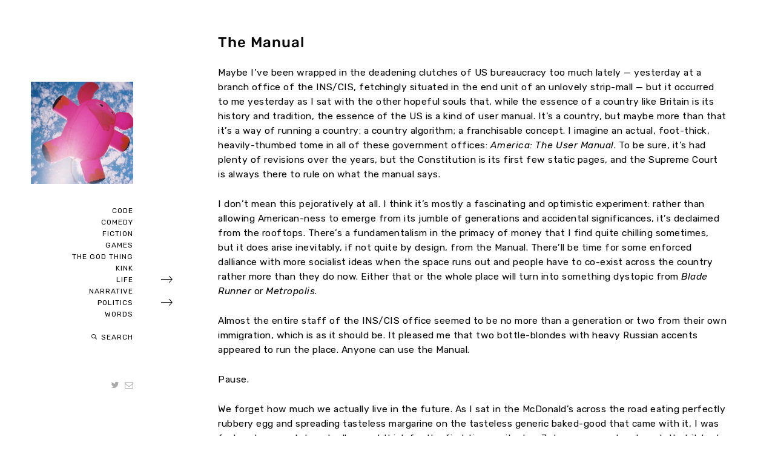

--- FILE ---
content_type: text/html; charset=UTF-8
request_url: http://northgare.net/blog/2005/07/the_manual/
body_size: 48836
content:
<!DOCTYPE html>
<html lang="en-US">
<head>
	<meta charset="UTF-8" />
	<meta http-equiv="X-UA-Compatible" content="IE=edge" />
	<meta name="viewport" content="width=device-width, initial-scale=1, maximum-scale=5" />
		<link rel="pingback" href="http://northgare.net/blog/xmlrpc.php">
		<title>The Manual &#8211; Paul at North Gare</title>
<meta name='robots' content='max-image-preview:large' />
	<style>img:is([sizes="auto" i], [sizes^="auto," i]) { contain-intrinsic-size: 3000px 1500px }</style>
	<link rel='dns-prefetch' href='//fonts.googleapis.com' />
<link rel="alternate" type="application/rss+xml" title="Paul at North Gare &raquo; Feed" href="http://northgare.net/blog/feed/" />
<link rel="alternate" type="application/rss+xml" title="Paul at North Gare &raquo; Comments Feed" href="http://northgare.net/blog/comments/feed/" />
<link rel="alternate" type="application/rss+xml" title="Paul at North Gare &raquo; The Manual Comments Feed" href="http://northgare.net/blog/2005/07/the_manual/feed/" />
<script type="text/javascript">
/* <![CDATA[ */
window._wpemojiSettings = {"baseUrl":"https:\/\/s.w.org\/images\/core\/emoji\/16.0.1\/72x72\/","ext":".png","svgUrl":"https:\/\/s.w.org\/images\/core\/emoji\/16.0.1\/svg\/","svgExt":".svg","source":{"concatemoji":"http:\/\/northgare.net\/blog\/wp-includes\/js\/wp-emoji-release.min.js?ver=6.8.3"}};
/*! This file is auto-generated */
!function(s,n){var o,i,e;function c(e){try{var t={supportTests:e,timestamp:(new Date).valueOf()};sessionStorage.setItem(o,JSON.stringify(t))}catch(e){}}function p(e,t,n){e.clearRect(0,0,e.canvas.width,e.canvas.height),e.fillText(t,0,0);var t=new Uint32Array(e.getImageData(0,0,e.canvas.width,e.canvas.height).data),a=(e.clearRect(0,0,e.canvas.width,e.canvas.height),e.fillText(n,0,0),new Uint32Array(e.getImageData(0,0,e.canvas.width,e.canvas.height).data));return t.every(function(e,t){return e===a[t]})}function u(e,t){e.clearRect(0,0,e.canvas.width,e.canvas.height),e.fillText(t,0,0);for(var n=e.getImageData(16,16,1,1),a=0;a<n.data.length;a++)if(0!==n.data[a])return!1;return!0}function f(e,t,n,a){switch(t){case"flag":return n(e,"\ud83c\udff3\ufe0f\u200d\u26a7\ufe0f","\ud83c\udff3\ufe0f\u200b\u26a7\ufe0f")?!1:!n(e,"\ud83c\udde8\ud83c\uddf6","\ud83c\udde8\u200b\ud83c\uddf6")&&!n(e,"\ud83c\udff4\udb40\udc67\udb40\udc62\udb40\udc65\udb40\udc6e\udb40\udc67\udb40\udc7f","\ud83c\udff4\u200b\udb40\udc67\u200b\udb40\udc62\u200b\udb40\udc65\u200b\udb40\udc6e\u200b\udb40\udc67\u200b\udb40\udc7f");case"emoji":return!a(e,"\ud83e\udedf")}return!1}function g(e,t,n,a){var r="undefined"!=typeof WorkerGlobalScope&&self instanceof WorkerGlobalScope?new OffscreenCanvas(300,150):s.createElement("canvas"),o=r.getContext("2d",{willReadFrequently:!0}),i=(o.textBaseline="top",o.font="600 32px Arial",{});return e.forEach(function(e){i[e]=t(o,e,n,a)}),i}function t(e){var t=s.createElement("script");t.src=e,t.defer=!0,s.head.appendChild(t)}"undefined"!=typeof Promise&&(o="wpEmojiSettingsSupports",i=["flag","emoji"],n.supports={everything:!0,everythingExceptFlag:!0},e=new Promise(function(e){s.addEventListener("DOMContentLoaded",e,{once:!0})}),new Promise(function(t){var n=function(){try{var e=JSON.parse(sessionStorage.getItem(o));if("object"==typeof e&&"number"==typeof e.timestamp&&(new Date).valueOf()<e.timestamp+604800&&"object"==typeof e.supportTests)return e.supportTests}catch(e){}return null}();if(!n){if("undefined"!=typeof Worker&&"undefined"!=typeof OffscreenCanvas&&"undefined"!=typeof URL&&URL.createObjectURL&&"undefined"!=typeof Blob)try{var e="postMessage("+g.toString()+"("+[JSON.stringify(i),f.toString(),p.toString(),u.toString()].join(",")+"));",a=new Blob([e],{type:"text/javascript"}),r=new Worker(URL.createObjectURL(a),{name:"wpTestEmojiSupports"});return void(r.onmessage=function(e){c(n=e.data),r.terminate(),t(n)})}catch(e){}c(n=g(i,f,p,u))}t(n)}).then(function(e){for(var t in e)n.supports[t]=e[t],n.supports.everything=n.supports.everything&&n.supports[t],"flag"!==t&&(n.supports.everythingExceptFlag=n.supports.everythingExceptFlag&&n.supports[t]);n.supports.everythingExceptFlag=n.supports.everythingExceptFlag&&!n.supports.flag,n.DOMReady=!1,n.readyCallback=function(){n.DOMReady=!0}}).then(function(){return e}).then(function(){var e;n.supports.everything||(n.readyCallback(),(e=n.source||{}).concatemoji?t(e.concatemoji):e.wpemoji&&e.twemoji&&(t(e.twemoji),t(e.wpemoji)))}))}((window,document),window._wpemojiSettings);
/* ]]> */
</script>
<style id='wp-emoji-styles-inline-css' type='text/css'>

	img.wp-smiley, img.emoji {
		display: inline !important;
		border: none !important;
		box-shadow: none !important;
		height: 1em !important;
		width: 1em !important;
		margin: 0 0.07em !important;
		vertical-align: -0.1em !important;
		background: none !important;
		padding: 0 !important;
	}
</style>
<link rel='stylesheet' id='wp-block-library-css' href='http://northgare.net/blog/wp-includes/css/dist/block-library/style.min.css?ver=6.8.3' type='text/css' media='all' />
<style id='classic-theme-styles-inline-css' type='text/css'>
/*! This file is auto-generated */
.wp-block-button__link{color:#fff;background-color:#32373c;border-radius:9999px;box-shadow:none;text-decoration:none;padding:calc(.667em + 2px) calc(1.333em + 2px);font-size:1.125em}.wp-block-file__button{background:#32373c;color:#fff;text-decoration:none}
</style>
<style id='global-styles-inline-css' type='text/css'>
:root{--wp--preset--aspect-ratio--square: 1;--wp--preset--aspect-ratio--4-3: 4/3;--wp--preset--aspect-ratio--3-4: 3/4;--wp--preset--aspect-ratio--3-2: 3/2;--wp--preset--aspect-ratio--2-3: 2/3;--wp--preset--aspect-ratio--16-9: 16/9;--wp--preset--aspect-ratio--9-16: 9/16;--wp--preset--color--black: #000000;--wp--preset--color--cyan-bluish-gray: #abb8c3;--wp--preset--color--white: #ffffff;--wp--preset--color--pale-pink: #f78da7;--wp--preset--color--vivid-red: #cf2e2e;--wp--preset--color--luminous-vivid-orange: #ff6900;--wp--preset--color--luminous-vivid-amber: #fcb900;--wp--preset--color--light-green-cyan: #7bdcb5;--wp--preset--color--vivid-green-cyan: #00d084;--wp--preset--color--pale-cyan-blue: #8ed1fc;--wp--preset--color--vivid-cyan-blue: #0693e3;--wp--preset--color--vivid-purple: #9b51e0;--wp--preset--gradient--vivid-cyan-blue-to-vivid-purple: linear-gradient(135deg,rgba(6,147,227,1) 0%,rgb(155,81,224) 100%);--wp--preset--gradient--light-green-cyan-to-vivid-green-cyan: linear-gradient(135deg,rgb(122,220,180) 0%,rgb(0,208,130) 100%);--wp--preset--gradient--luminous-vivid-amber-to-luminous-vivid-orange: linear-gradient(135deg,rgba(252,185,0,1) 0%,rgba(255,105,0,1) 100%);--wp--preset--gradient--luminous-vivid-orange-to-vivid-red: linear-gradient(135deg,rgba(255,105,0,1) 0%,rgb(207,46,46) 100%);--wp--preset--gradient--very-light-gray-to-cyan-bluish-gray: linear-gradient(135deg,rgb(238,238,238) 0%,rgb(169,184,195) 100%);--wp--preset--gradient--cool-to-warm-spectrum: linear-gradient(135deg,rgb(74,234,220) 0%,rgb(151,120,209) 20%,rgb(207,42,186) 40%,rgb(238,44,130) 60%,rgb(251,105,98) 80%,rgb(254,248,76) 100%);--wp--preset--gradient--blush-light-purple: linear-gradient(135deg,rgb(255,206,236) 0%,rgb(152,150,240) 100%);--wp--preset--gradient--blush-bordeaux: linear-gradient(135deg,rgb(254,205,165) 0%,rgb(254,45,45) 50%,rgb(107,0,62) 100%);--wp--preset--gradient--luminous-dusk: linear-gradient(135deg,rgb(255,203,112) 0%,rgb(199,81,192) 50%,rgb(65,88,208) 100%);--wp--preset--gradient--pale-ocean: linear-gradient(135deg,rgb(255,245,203) 0%,rgb(182,227,212) 50%,rgb(51,167,181) 100%);--wp--preset--gradient--electric-grass: linear-gradient(135deg,rgb(202,248,128) 0%,rgb(113,206,126) 100%);--wp--preset--gradient--midnight: linear-gradient(135deg,rgb(2,3,129) 0%,rgb(40,116,252) 100%);--wp--preset--font-size--small: 13px;--wp--preset--font-size--medium: 20px;--wp--preset--font-size--large: 36px;--wp--preset--font-size--x-large: 42px;--wp--preset--spacing--20: 0.44rem;--wp--preset--spacing--30: 0.67rem;--wp--preset--spacing--40: 1rem;--wp--preset--spacing--50: 1.5rem;--wp--preset--spacing--60: 2.25rem;--wp--preset--spacing--70: 3.38rem;--wp--preset--spacing--80: 5.06rem;--wp--preset--shadow--natural: 6px 6px 9px rgba(0, 0, 0, 0.2);--wp--preset--shadow--deep: 12px 12px 50px rgba(0, 0, 0, 0.4);--wp--preset--shadow--sharp: 6px 6px 0px rgba(0, 0, 0, 0.2);--wp--preset--shadow--outlined: 6px 6px 0px -3px rgba(255, 255, 255, 1), 6px 6px rgba(0, 0, 0, 1);--wp--preset--shadow--crisp: 6px 6px 0px rgba(0, 0, 0, 1);}:where(.is-layout-flex){gap: 0.5em;}:where(.is-layout-grid){gap: 0.5em;}body .is-layout-flex{display: flex;}.is-layout-flex{flex-wrap: wrap;align-items: center;}.is-layout-flex > :is(*, div){margin: 0;}body .is-layout-grid{display: grid;}.is-layout-grid > :is(*, div){margin: 0;}:where(.wp-block-columns.is-layout-flex){gap: 2em;}:where(.wp-block-columns.is-layout-grid){gap: 2em;}:where(.wp-block-post-template.is-layout-flex){gap: 1.25em;}:where(.wp-block-post-template.is-layout-grid){gap: 1.25em;}.has-black-color{color: var(--wp--preset--color--black) !important;}.has-cyan-bluish-gray-color{color: var(--wp--preset--color--cyan-bluish-gray) !important;}.has-white-color{color: var(--wp--preset--color--white) !important;}.has-pale-pink-color{color: var(--wp--preset--color--pale-pink) !important;}.has-vivid-red-color{color: var(--wp--preset--color--vivid-red) !important;}.has-luminous-vivid-orange-color{color: var(--wp--preset--color--luminous-vivid-orange) !important;}.has-luminous-vivid-amber-color{color: var(--wp--preset--color--luminous-vivid-amber) !important;}.has-light-green-cyan-color{color: var(--wp--preset--color--light-green-cyan) !important;}.has-vivid-green-cyan-color{color: var(--wp--preset--color--vivid-green-cyan) !important;}.has-pale-cyan-blue-color{color: var(--wp--preset--color--pale-cyan-blue) !important;}.has-vivid-cyan-blue-color{color: var(--wp--preset--color--vivid-cyan-blue) !important;}.has-vivid-purple-color{color: var(--wp--preset--color--vivid-purple) !important;}.has-black-background-color{background-color: var(--wp--preset--color--black) !important;}.has-cyan-bluish-gray-background-color{background-color: var(--wp--preset--color--cyan-bluish-gray) !important;}.has-white-background-color{background-color: var(--wp--preset--color--white) !important;}.has-pale-pink-background-color{background-color: var(--wp--preset--color--pale-pink) !important;}.has-vivid-red-background-color{background-color: var(--wp--preset--color--vivid-red) !important;}.has-luminous-vivid-orange-background-color{background-color: var(--wp--preset--color--luminous-vivid-orange) !important;}.has-luminous-vivid-amber-background-color{background-color: var(--wp--preset--color--luminous-vivid-amber) !important;}.has-light-green-cyan-background-color{background-color: var(--wp--preset--color--light-green-cyan) !important;}.has-vivid-green-cyan-background-color{background-color: var(--wp--preset--color--vivid-green-cyan) !important;}.has-pale-cyan-blue-background-color{background-color: var(--wp--preset--color--pale-cyan-blue) !important;}.has-vivid-cyan-blue-background-color{background-color: var(--wp--preset--color--vivid-cyan-blue) !important;}.has-vivid-purple-background-color{background-color: var(--wp--preset--color--vivid-purple) !important;}.has-black-border-color{border-color: var(--wp--preset--color--black) !important;}.has-cyan-bluish-gray-border-color{border-color: var(--wp--preset--color--cyan-bluish-gray) !important;}.has-white-border-color{border-color: var(--wp--preset--color--white) !important;}.has-pale-pink-border-color{border-color: var(--wp--preset--color--pale-pink) !important;}.has-vivid-red-border-color{border-color: var(--wp--preset--color--vivid-red) !important;}.has-luminous-vivid-orange-border-color{border-color: var(--wp--preset--color--luminous-vivid-orange) !important;}.has-luminous-vivid-amber-border-color{border-color: var(--wp--preset--color--luminous-vivid-amber) !important;}.has-light-green-cyan-border-color{border-color: var(--wp--preset--color--light-green-cyan) !important;}.has-vivid-green-cyan-border-color{border-color: var(--wp--preset--color--vivid-green-cyan) !important;}.has-pale-cyan-blue-border-color{border-color: var(--wp--preset--color--pale-cyan-blue) !important;}.has-vivid-cyan-blue-border-color{border-color: var(--wp--preset--color--vivid-cyan-blue) !important;}.has-vivid-purple-border-color{border-color: var(--wp--preset--color--vivid-purple) !important;}.has-vivid-cyan-blue-to-vivid-purple-gradient-background{background: var(--wp--preset--gradient--vivid-cyan-blue-to-vivid-purple) !important;}.has-light-green-cyan-to-vivid-green-cyan-gradient-background{background: var(--wp--preset--gradient--light-green-cyan-to-vivid-green-cyan) !important;}.has-luminous-vivid-amber-to-luminous-vivid-orange-gradient-background{background: var(--wp--preset--gradient--luminous-vivid-amber-to-luminous-vivid-orange) !important;}.has-luminous-vivid-orange-to-vivid-red-gradient-background{background: var(--wp--preset--gradient--luminous-vivid-orange-to-vivid-red) !important;}.has-very-light-gray-to-cyan-bluish-gray-gradient-background{background: var(--wp--preset--gradient--very-light-gray-to-cyan-bluish-gray) !important;}.has-cool-to-warm-spectrum-gradient-background{background: var(--wp--preset--gradient--cool-to-warm-spectrum) !important;}.has-blush-light-purple-gradient-background{background: var(--wp--preset--gradient--blush-light-purple) !important;}.has-blush-bordeaux-gradient-background{background: var(--wp--preset--gradient--blush-bordeaux) !important;}.has-luminous-dusk-gradient-background{background: var(--wp--preset--gradient--luminous-dusk) !important;}.has-pale-ocean-gradient-background{background: var(--wp--preset--gradient--pale-ocean) !important;}.has-electric-grass-gradient-background{background: var(--wp--preset--gradient--electric-grass) !important;}.has-midnight-gradient-background{background: var(--wp--preset--gradient--midnight) !important;}.has-small-font-size{font-size: var(--wp--preset--font-size--small) !important;}.has-medium-font-size{font-size: var(--wp--preset--font-size--medium) !important;}.has-large-font-size{font-size: var(--wp--preset--font-size--large) !important;}.has-x-large-font-size{font-size: var(--wp--preset--font-size--x-large) !important;}
:where(.wp-block-post-template.is-layout-flex){gap: 1.25em;}:where(.wp-block-post-template.is-layout-grid){gap: 1.25em;}
:where(.wp-block-columns.is-layout-flex){gap: 2em;}:where(.wp-block-columns.is-layout-grid){gap: 2em;}
:root :where(.wp-block-pullquote){font-size: 1.5em;line-height: 1.6;}
</style>
<link rel='stylesheet' id='contact-form-7-css' href='http://northgare.net/blog/wp-content/plugins/contact-form-7/includes/css/styles.css?ver=5.4.2' type='text/css' media='all' />
<link rel='stylesheet' id='google-fonts-css' href='//fonts.googleapis.com/css?family=Rubik%3A300%2C400%2C400i%2C500%2C500i%2C700' type='text/css' media='all' />
<link rel='stylesheet' id='ionicon-css' href='http://northgare.net/blog/wp-content/themes/finnik/css/ionicons.min.css' type='text/css' media='all' />
<link rel='stylesheet' id='font-awesome-css' href='http://northgare.net/blog/wp-content/themes/finnik/css/font-awesome.min.css' type='text/css' media='all' />
<link rel='stylesheet' id='jquery-mmenu-css' href='http://northgare.net/blog/wp-content/themes/finnik/css/jquery.mmenu.all.css' type='text/css' media='all' />
<link rel='stylesheet' id='jquery-fancybox-css' href='http://northgare.net/blog/wp-content/themes/finnik/css/jquery.fancybox.css' type='text/css' media='all' />
<link rel='stylesheet' id='jquery-fancybox-helpers-thumbs-css' href='http://northgare.net/blog/wp-content/themes/finnik/css/fancybox/helpers/jquery.fancybox-thumbs.css' type='text/css' media='all' />
<link rel='stylesheet' id='jquery-fancybox-helpers-buttons-css' href='http://northgare.net/blog/wp-content/themes/finnik/css/fancybox/helpers/jquery.fancybox-buttons.css' type='text/css' media='all' />
<link rel='stylesheet' id='finnik-theme-css' href='http://northgare.net/blog/wp-content/themes/finnik/style.css?ver=1.0.8.1' type='text/css' media='all' />
<style id='akismet-widget-style-inline-css' type='text/css'>

			.a-stats {
				--akismet-color-mid-green: #357b49;
				--akismet-color-white: #fff;
				--akismet-color-light-grey: #f6f7f7;

				max-width: 350px;
				width: auto;
			}

			.a-stats * {
				all: unset;
				box-sizing: border-box;
			}

			.a-stats strong {
				font-weight: 600;
			}

			.a-stats a.a-stats__link,
			.a-stats a.a-stats__link:visited,
			.a-stats a.a-stats__link:active {
				background: var(--akismet-color-mid-green);
				border: none;
				box-shadow: none;
				border-radius: 8px;
				color: var(--akismet-color-white);
				cursor: pointer;
				display: block;
				font-family: -apple-system, BlinkMacSystemFont, 'Segoe UI', 'Roboto', 'Oxygen-Sans', 'Ubuntu', 'Cantarell', 'Helvetica Neue', sans-serif;
				font-weight: 500;
				padding: 12px;
				text-align: center;
				text-decoration: none;
				transition: all 0.2s ease;
			}

			/* Extra specificity to deal with TwentyTwentyOne focus style */
			.widget .a-stats a.a-stats__link:focus {
				background: var(--akismet-color-mid-green);
				color: var(--akismet-color-white);
				text-decoration: none;
			}

			.a-stats a.a-stats__link:hover {
				filter: brightness(110%);
				box-shadow: 0 4px 12px rgba(0, 0, 0, 0.06), 0 0 2px rgba(0, 0, 0, 0.16);
			}

			.a-stats .count {
				color: var(--akismet-color-white);
				display: block;
				font-size: 1.5em;
				line-height: 1.4;
				padding: 0 13px;
				white-space: nowrap;
			}
		
</style>
<script type="text/javascript" src="http://northgare.net/blog/wp-includes/js/jquery/jquery.min.js?ver=3.7.1" id="jquery-core-js"></script>
<script type="text/javascript" src="http://northgare.net/blog/wp-includes/js/jquery/jquery-migrate.min.js?ver=3.4.1" id="jquery-migrate-js"></script>
<script type="text/javascript" src="http://northgare.net/blog/wp-content/themes/finnik/js/modernizr-custom.js" id="modernizr-js"></script>
<link rel="https://api.w.org/" href="http://northgare.net/blog/wp-json/" /><link rel="alternate" title="JSON" type="application/json" href="http://northgare.net/blog/wp-json/wp/v2/posts/93" /><link rel="EditURI" type="application/rsd+xml" title="RSD" href="http://northgare.net/blog/xmlrpc.php?rsd" />
<meta name="generator" content="WordPress 6.8.3" />
<link rel="canonical" href="http://northgare.net/blog/2005/07/the_manual/" />
<link rel='shortlink' href='http://northgare.net/blog/?p=93' />
<link rel="alternate" title="oEmbed (JSON)" type="application/json+oembed" href="http://northgare.net/blog/wp-json/oembed/1.0/embed?url=http%3A%2F%2Fnorthgare.net%2Fblog%2F2005%2F07%2Fthe_manual%2F" />
<link rel="alternate" title="oEmbed (XML)" type="text/xml+oembed" href="http://northgare.net/blog/wp-json/oembed/1.0/embed?url=http%3A%2F%2Fnorthgare.net%2Fblog%2F2005%2F07%2Fthe_manual%2F&#038;format=xml" />
		<script type="text/javascript">
			var _statcounter = _statcounter || [];
			_statcounter.push({"tags": {"author": "Paul"}});
		</script>
		<link rel="icon" href="http://northgare.net/blog/wp-content/uploads/2017/02/cropped-3LQ95b-M-32x32.jpg" sizes="32x32" />
<link rel="icon" href="http://northgare.net/blog/wp-content/uploads/2017/02/cropped-3LQ95b-M-192x192.jpg" sizes="192x192" />
<link rel="apple-touch-icon" href="http://northgare.net/blog/wp-content/uploads/2017/02/cropped-3LQ95b-M-180x180.jpg" />
<meta name="msapplication-TileImage" content="http://northgare.net/blog/wp-content/uploads/2017/02/cropped-3LQ95b-M-270x270.jpg" />
		<style type="text/css" id="wp-custom-css">
			blockquote {
	font-size: 1em;
	font-style: normal;
}

.post-title, .section-title {
    float: none;
    width: 100%;
}
.post-excerpt, .post-content, .section-content {
    float: none;
    width: 100%;
}
.fl-row-content-wrap {
    padding-left: 0;
    padding-right: 0;
}
.post-content-container.no-image {
    margin-top: 0;
}
.side-fixed #side-container {
    margin-top: 0;
}
.post-content a {
    
}
.post-content a > img {
    float: left;
    margin-bottom: 25px;
}
h1 a, h2 a, h3 a, h4 a, h5 a, h6 a {
    border: 0;
}
.post-excerpt, 
.post-content, 
.section-content,
.post-meta-wrapper, 
.author-social {
    float: none;
    margin: 0;
    width: 100%;
}
.post-excerpt, 
.post-content {
    margin-bottom: 25px;
}
.single-post  .post-content {
    margin-bottom: 50px;
}
.post-meta-wrapper {
    overflow: hidden;
}
.single-post .post-meta {
    margin-bottom: 5%;
    overflow: hidden;
}
.single-post .post-meta:last-child {
    margin-bottom: 0;
}
.post-meta li {
    float: left;
}
.post-meta li::after {
    content: '//';
    padding: 0 8px 0;
}
.post-meta li:last-child::after {
    content: '';
    padding-right: 0;
}
.meta-categories li::after,
.meta-tags li::after {
    content: ',';
    padding: 0;
    margin-right: 6px;
}
.meta-categories .meta-categories-title::after,
.meta-tags .meta-tags-title::after {
    content: '';
    margin-right: 0;
}
.meta-categories .meta-categories-title,
.meta-tags .meta-tags-title {
    float: none;
}
.post-content-container, 
.content-section-wrapper {
    
}
.top-section {
    margin-bottom: 6.5%;
}
.section-content {
    margin-bottom: 3%;
}
.comment-author-avatar {
    margin-right: 25px;
    width: 100px;
}
.blog-list .post-image {
    margin-bottom: 25px;
}
@media only screen and (max-width: 1350px) {
    #content-container {
        width: 70%;
    }
    
}		</style>
		<style id="kirki-inline-styles">h1, h2, h3, h4, h5, h6, .site-logo, .site-logo a, .post-title, .section-title, .widget-title{font-family:Rubik;font-weight:500;letter-spacing:1px;}.tagline, body{font-family:Rubik;font-weight:400;letter-spacing:0.5px;}body{background-color:#ffffff;}.site-logo, .site-logo a, .site-title{font-size:30px;color:#050505;}.tagline{font-size:11px;color:#050505;}.site-menu{font-size:1em;}.menu-style > li > a, #mobile-menu-toggle{color:#050505;}.site-logo.active::after, .site-logo.active::after, .menu-list > .active::after, .menu-list > .current-menu-item::after, .menu-list > .current-menu-parent::after, .menu-list > .current-menu-ancestor::after{color:#050505;}.sub-menu li{font-size:12px;}.sub-menu{width:170px;background-color:#f8f8f8;}.sub-menu a{color:#050505;}.sub-menu .sub-menu{background-color:#f1f1f1;}.copyright{font-size:0.9em;color:#aaaaaa;}.copyright a, .copyright a:hover{color:#050505;}.social-icons{font-size:1.2em;}.social-icons a{color:#aaaaaa;}.social-icons a:hover{color:#050505;}h1{font-size:1.8em;}h2{font-size:1.5em;}h3{font-size:1.375em;}h4{font-size:1.25em;}h5{font-size:1.125em;}h6{font-size:1em;}.post-content, .post-excerpt, .image-caption, .section-content{font-size:1.3em;}.portfolio-category-title{font-size:12px;}.portfolio-item-title{font-size:14px;}.post-title{font-size:2em;}.post-meta{font-size:0.83em;}.section-title{font-size:1.25em;}h1, h2, h3, h4, h5, h6, .post-title, .post-item .post-title a, .section-title{color:#050505;}#content-container{color:#050505;}.blog-list a, .post-item a, .post-meta a, .content-section-wrapper a, .numbers-pagination a{color:#050505;border-bottom-color:#050505;}.theme-widget-area{border-top-color:#bbbbbb;background-color:#fafafa;}.widget-title{font-size:1em;color:#050505;}.widget-item{font-size:1em;color:#050505;}.widget-item a, .widget-item a:hover{color:#050505;border-color:#050505;}input[type="text"], input[type="password"], input[type="email"], input[type="search"], input[type="number"], input[type="url"], textarea, select{color:#050505;border-color:#cccccc;background-color:#ffffff;}input:focus, textarea:focus{background-color:#fafafa;}input[type="button"], input[type="submit"], button, a.button{color:#ffffff;background-color:#050505;}.fancybox-overlay{background:rgba(255,255,255,0.9) !important;}.fancybox-title-outside-wrap{color:#050505;}#search-panel-wrapper{background:rgba(255,255,255,0.9);}/* arabic */
@font-face {
  font-family: 'Rubik';
  font-style: normal;
  font-weight: 500;
  font-display: swap;
  src: url(http://northgare.net/blog/wp-content/fonts/rubik/iJWZBXyIfDnIV5PNhY1KTN7Z-Yh-NYiFUkU1Z4Y.woff2) format('woff2');
  unicode-range: U+0600-06FF, U+0750-077F, U+0870-088E, U+0890-0891, U+0897-08E1, U+08E3-08FF, U+200C-200E, U+2010-2011, U+204F, U+2E41, U+FB50-FDFF, U+FE70-FE74, U+FE76-FEFC, U+102E0-102FB, U+10E60-10E7E, U+10EC2-10EC4, U+10EFC-10EFF, U+1EE00-1EE03, U+1EE05-1EE1F, U+1EE21-1EE22, U+1EE24, U+1EE27, U+1EE29-1EE32, U+1EE34-1EE37, U+1EE39, U+1EE3B, U+1EE42, U+1EE47, U+1EE49, U+1EE4B, U+1EE4D-1EE4F, U+1EE51-1EE52, U+1EE54, U+1EE57, U+1EE59, U+1EE5B, U+1EE5D, U+1EE5F, U+1EE61-1EE62, U+1EE64, U+1EE67-1EE6A, U+1EE6C-1EE72, U+1EE74-1EE77, U+1EE79-1EE7C, U+1EE7E, U+1EE80-1EE89, U+1EE8B-1EE9B, U+1EEA1-1EEA3, U+1EEA5-1EEA9, U+1EEAB-1EEBB, U+1EEF0-1EEF1;
}
/* cyrillic-ext */
@font-face {
  font-family: 'Rubik';
  font-style: normal;
  font-weight: 500;
  font-display: swap;
  src: url(http://northgare.net/blog/wp-content/fonts/rubik/iJWZBXyIfDnIV5PNhY1KTN7Z-Yh-NYiFWkU1Z4Y.woff2) format('woff2');
  unicode-range: U+0460-052F, U+1C80-1C8A, U+20B4, U+2DE0-2DFF, U+A640-A69F, U+FE2E-FE2F;
}
/* cyrillic */
@font-face {
  font-family: 'Rubik';
  font-style: normal;
  font-weight: 500;
  font-display: swap;
  src: url(http://northgare.net/blog/wp-content/fonts/rubik/iJWZBXyIfDnIV5PNhY1KTN7Z-Yh-NYiFU0U1Z4Y.woff2) format('woff2');
  unicode-range: U+0301, U+0400-045F, U+0490-0491, U+04B0-04B1, U+2116;
}
/* hebrew */
@font-face {
  font-family: 'Rubik';
  font-style: normal;
  font-weight: 500;
  font-display: swap;
  src: url(http://northgare.net/blog/wp-content/fonts/rubik/iJWZBXyIfDnIV5PNhY1KTN7Z-Yh-NYiFVUU1Z4Y.woff2) format('woff2');
  unicode-range: U+0307-0308, U+0590-05FF, U+200C-2010, U+20AA, U+25CC, U+FB1D-FB4F;
}
/* latin-ext */
@font-face {
  font-family: 'Rubik';
  font-style: normal;
  font-weight: 500;
  font-display: swap;
  src: url(http://northgare.net/blog/wp-content/fonts/rubik/iJWZBXyIfDnIV5PNhY1KTN7Z-Yh-NYiFWUU1Z4Y.woff2) format('woff2');
  unicode-range: U+0100-02BA, U+02BD-02C5, U+02C7-02CC, U+02CE-02D7, U+02DD-02FF, U+0304, U+0308, U+0329, U+1D00-1DBF, U+1E00-1E9F, U+1EF2-1EFF, U+2020, U+20A0-20AB, U+20AD-20C0, U+2113, U+2C60-2C7F, U+A720-A7FF;
}
/* latin */
@font-face {
  font-family: 'Rubik';
  font-style: normal;
  font-weight: 500;
  font-display: swap;
  src: url(http://northgare.net/blog/wp-content/fonts/rubik/iJWZBXyIfDnIV5PNhY1KTN7Z-Yh-NYiFV0U1.woff2) format('woff2');
  unicode-range: U+0000-00FF, U+0131, U+0152-0153, U+02BB-02BC, U+02C6, U+02DA, U+02DC, U+0304, U+0308, U+0329, U+2000-206F, U+20AC, U+2122, U+2191, U+2193, U+2212, U+2215, U+FEFF, U+FFFD;
}/* arabic */
@font-face {
  font-family: 'Rubik';
  font-style: normal;
  font-weight: 500;
  font-display: swap;
  src: url(http://northgare.net/blog/wp-content/fonts/rubik/iJWZBXyIfDnIV5PNhY1KTN7Z-Yh-NYiFUkU1Z4Y.woff2) format('woff2');
  unicode-range: U+0600-06FF, U+0750-077F, U+0870-088E, U+0890-0891, U+0897-08E1, U+08E3-08FF, U+200C-200E, U+2010-2011, U+204F, U+2E41, U+FB50-FDFF, U+FE70-FE74, U+FE76-FEFC, U+102E0-102FB, U+10E60-10E7E, U+10EC2-10EC4, U+10EFC-10EFF, U+1EE00-1EE03, U+1EE05-1EE1F, U+1EE21-1EE22, U+1EE24, U+1EE27, U+1EE29-1EE32, U+1EE34-1EE37, U+1EE39, U+1EE3B, U+1EE42, U+1EE47, U+1EE49, U+1EE4B, U+1EE4D-1EE4F, U+1EE51-1EE52, U+1EE54, U+1EE57, U+1EE59, U+1EE5B, U+1EE5D, U+1EE5F, U+1EE61-1EE62, U+1EE64, U+1EE67-1EE6A, U+1EE6C-1EE72, U+1EE74-1EE77, U+1EE79-1EE7C, U+1EE7E, U+1EE80-1EE89, U+1EE8B-1EE9B, U+1EEA1-1EEA3, U+1EEA5-1EEA9, U+1EEAB-1EEBB, U+1EEF0-1EEF1;
}
/* cyrillic-ext */
@font-face {
  font-family: 'Rubik';
  font-style: normal;
  font-weight: 500;
  font-display: swap;
  src: url(http://northgare.net/blog/wp-content/fonts/rubik/iJWZBXyIfDnIV5PNhY1KTN7Z-Yh-NYiFWkU1Z4Y.woff2) format('woff2');
  unicode-range: U+0460-052F, U+1C80-1C8A, U+20B4, U+2DE0-2DFF, U+A640-A69F, U+FE2E-FE2F;
}
/* cyrillic */
@font-face {
  font-family: 'Rubik';
  font-style: normal;
  font-weight: 500;
  font-display: swap;
  src: url(http://northgare.net/blog/wp-content/fonts/rubik/iJWZBXyIfDnIV5PNhY1KTN7Z-Yh-NYiFU0U1Z4Y.woff2) format('woff2');
  unicode-range: U+0301, U+0400-045F, U+0490-0491, U+04B0-04B1, U+2116;
}
/* hebrew */
@font-face {
  font-family: 'Rubik';
  font-style: normal;
  font-weight: 500;
  font-display: swap;
  src: url(http://northgare.net/blog/wp-content/fonts/rubik/iJWZBXyIfDnIV5PNhY1KTN7Z-Yh-NYiFVUU1Z4Y.woff2) format('woff2');
  unicode-range: U+0307-0308, U+0590-05FF, U+200C-2010, U+20AA, U+25CC, U+FB1D-FB4F;
}
/* latin-ext */
@font-face {
  font-family: 'Rubik';
  font-style: normal;
  font-weight: 500;
  font-display: swap;
  src: url(http://northgare.net/blog/wp-content/fonts/rubik/iJWZBXyIfDnIV5PNhY1KTN7Z-Yh-NYiFWUU1Z4Y.woff2) format('woff2');
  unicode-range: U+0100-02BA, U+02BD-02C5, U+02C7-02CC, U+02CE-02D7, U+02DD-02FF, U+0304, U+0308, U+0329, U+1D00-1DBF, U+1E00-1E9F, U+1EF2-1EFF, U+2020, U+20A0-20AB, U+20AD-20C0, U+2113, U+2C60-2C7F, U+A720-A7FF;
}
/* latin */
@font-face {
  font-family: 'Rubik';
  font-style: normal;
  font-weight: 500;
  font-display: swap;
  src: url(http://northgare.net/blog/wp-content/fonts/rubik/iJWZBXyIfDnIV5PNhY1KTN7Z-Yh-NYiFV0U1.woff2) format('woff2');
  unicode-range: U+0000-00FF, U+0131, U+0152-0153, U+02BB-02BC, U+02C6, U+02DA, U+02DC, U+0304, U+0308, U+0329, U+2000-206F, U+20AC, U+2122, U+2191, U+2193, U+2212, U+2215, U+FEFF, U+FFFD;
}/* arabic */
@font-face {
  font-family: 'Rubik';
  font-style: normal;
  font-weight: 500;
  font-display: swap;
  src: url(http://northgare.net/blog/wp-content/fonts/rubik/iJWZBXyIfDnIV5PNhY1KTN7Z-Yh-NYiFUkU1Z4Y.woff2) format('woff2');
  unicode-range: U+0600-06FF, U+0750-077F, U+0870-088E, U+0890-0891, U+0897-08E1, U+08E3-08FF, U+200C-200E, U+2010-2011, U+204F, U+2E41, U+FB50-FDFF, U+FE70-FE74, U+FE76-FEFC, U+102E0-102FB, U+10E60-10E7E, U+10EC2-10EC4, U+10EFC-10EFF, U+1EE00-1EE03, U+1EE05-1EE1F, U+1EE21-1EE22, U+1EE24, U+1EE27, U+1EE29-1EE32, U+1EE34-1EE37, U+1EE39, U+1EE3B, U+1EE42, U+1EE47, U+1EE49, U+1EE4B, U+1EE4D-1EE4F, U+1EE51-1EE52, U+1EE54, U+1EE57, U+1EE59, U+1EE5B, U+1EE5D, U+1EE5F, U+1EE61-1EE62, U+1EE64, U+1EE67-1EE6A, U+1EE6C-1EE72, U+1EE74-1EE77, U+1EE79-1EE7C, U+1EE7E, U+1EE80-1EE89, U+1EE8B-1EE9B, U+1EEA1-1EEA3, U+1EEA5-1EEA9, U+1EEAB-1EEBB, U+1EEF0-1EEF1;
}
/* cyrillic-ext */
@font-face {
  font-family: 'Rubik';
  font-style: normal;
  font-weight: 500;
  font-display: swap;
  src: url(http://northgare.net/blog/wp-content/fonts/rubik/iJWZBXyIfDnIV5PNhY1KTN7Z-Yh-NYiFWkU1Z4Y.woff2) format('woff2');
  unicode-range: U+0460-052F, U+1C80-1C8A, U+20B4, U+2DE0-2DFF, U+A640-A69F, U+FE2E-FE2F;
}
/* cyrillic */
@font-face {
  font-family: 'Rubik';
  font-style: normal;
  font-weight: 500;
  font-display: swap;
  src: url(http://northgare.net/blog/wp-content/fonts/rubik/iJWZBXyIfDnIV5PNhY1KTN7Z-Yh-NYiFU0U1Z4Y.woff2) format('woff2');
  unicode-range: U+0301, U+0400-045F, U+0490-0491, U+04B0-04B1, U+2116;
}
/* hebrew */
@font-face {
  font-family: 'Rubik';
  font-style: normal;
  font-weight: 500;
  font-display: swap;
  src: url(http://northgare.net/blog/wp-content/fonts/rubik/iJWZBXyIfDnIV5PNhY1KTN7Z-Yh-NYiFVUU1Z4Y.woff2) format('woff2');
  unicode-range: U+0307-0308, U+0590-05FF, U+200C-2010, U+20AA, U+25CC, U+FB1D-FB4F;
}
/* latin-ext */
@font-face {
  font-family: 'Rubik';
  font-style: normal;
  font-weight: 500;
  font-display: swap;
  src: url(http://northgare.net/blog/wp-content/fonts/rubik/iJWZBXyIfDnIV5PNhY1KTN7Z-Yh-NYiFWUU1Z4Y.woff2) format('woff2');
  unicode-range: U+0100-02BA, U+02BD-02C5, U+02C7-02CC, U+02CE-02D7, U+02DD-02FF, U+0304, U+0308, U+0329, U+1D00-1DBF, U+1E00-1E9F, U+1EF2-1EFF, U+2020, U+20A0-20AB, U+20AD-20C0, U+2113, U+2C60-2C7F, U+A720-A7FF;
}
/* latin */
@font-face {
  font-family: 'Rubik';
  font-style: normal;
  font-weight: 500;
  font-display: swap;
  src: url(http://northgare.net/blog/wp-content/fonts/rubik/iJWZBXyIfDnIV5PNhY1KTN7Z-Yh-NYiFV0U1.woff2) format('woff2');
  unicode-range: U+0000-00FF, U+0131, U+0152-0153, U+02BB-02BC, U+02C6, U+02DA, U+02DC, U+0304, U+0308, U+0329, U+2000-206F, U+20AC, U+2122, U+2191, U+2193, U+2212, U+2215, U+FEFF, U+FFFD;
}</style></head>

<body class="wp-singular post-template-default single single-post postid-93 single-format-standard wp-custom-logo wp-theme-finnik " >
	
	
	
	<div id="root-container" class="clearfix side-fixed">
		
		<div id="side-container" class="layout-component">
			
						
			<!-- Logo and tagline -->
			<div class="site-logo ">
				
								
					<a href="http://northgare.net/blog/">
					<img src="http://northgare.net/blog/wp-content/uploads/2017/02/3LQ95b-M.jpg" alt="Paul at North Gare" class="logo-image" />					</a>
					
									
								
			</div>
			
			<!-- Site Menu -->
			<nav class="site-menu" role="navigation">
				
				<ul id="menu-menu-1" class="menu-list menu-style"><li id="menu-item-786" class="menu-item menu-item-type-taxonomy menu-item-object-category menu-item-786"><a href="http://northgare.net/blog/category/code/">Code</a></li>
<li id="menu-item-785" class="menu-item menu-item-type-taxonomy menu-item-object-category menu-item-785"><a href="http://northgare.net/blog/category/comedy/">Comedy</a></li>
<li id="menu-item-757" class="menu-item menu-item-type-taxonomy menu-item-object-category menu-item-757"><a href="http://northgare.net/blog/category/fiction/">Fiction</a></li>
<li id="menu-item-895" class="menu-item menu-item-type-taxonomy menu-item-object-category menu-item-895"><a href="http://northgare.net/blog/category/games/">Games</a></li>
<li id="menu-item-784" class="menu-item menu-item-type-taxonomy menu-item-object-category menu-item-784"><a href="http://northgare.net/blog/category/the-god-thing/">The God Thing</a></li>
<li id="menu-item-756" class="menu-item menu-item-type-taxonomy menu-item-object-category menu-item-756"><a href="http://northgare.net/blog/category/kink/">Kink</a></li>
<li id="menu-item-783" class="menu-item menu-item-type-taxonomy menu-item-object-category current-post-ancestor current-menu-parent current-post-parent menu-item-783"><a href="http://northgare.net/blog/category/life/">Life</a></li>
<li id="menu-item-782" class="menu-item menu-item-type-taxonomy menu-item-object-category menu-item-782"><a href="http://northgare.net/blog/category/narrative/">Narrative</a></li>
<li id="menu-item-872" class="menu-item menu-item-type-taxonomy menu-item-object-category current-post-ancestor current-menu-parent current-post-parent menu-item-872"><a href="http://northgare.net/blog/category/politics/">Politics</a></li>
<li id="menu-item-858" class="menu-item menu-item-type-taxonomy menu-item-object-category menu-item-858"><a href="http://northgare.net/blog/category/words/">Words</a></li>
</ul>				
									<ul class="other-list menu-style">
						<li><a href="javascript:;" class="search-button"><i class="ion-ios-search-strong"></i><span>Search</span></a></li>
					</ul>
								
				<!-- Mobile menu container: the items will be generated in the JS -->
				<div id="mobile-menu">
					<a id="mobile-menu-toggle" href="#mobile-menu-entity">
						<span class="mobile-menu-text">Menu</span>
						<i class="ion-navicon"></i>
					</a>
					<div id="mobile-menu-entity"></div>
				</div>
				
			</nav>
			
			<!-- Copyright text and site social icons -->
			<div class="copyright-social-wrapper">
				
								
								
				<div class="social-icon-wrapper"><ul class="social-icons"><li><a href="https://twitter.com/paulatnorthgare" target="_blank"><i class="fa fa-twitter"></i></a></li><li><a href="mailto:paul@northgare.net" target="_blank"><i class="fa fa-envelope-o"></i></a></li></ul></div>			</div>
			
		</div>
		
		<main id="content-container" class="layout-component" role="main">
			
			
		<article id="post-93" class="post-93 post type-post status-publish format-standard hentry category-life category-politics tag-los-angeles post-item clearfix">
				
			
	
			

<div class="post-content-container clearfix no-image">
	
				
		<h1 class="post-title">The Manual</h1>
		<div class="post-content">
			<p>Maybe I&#8217;ve been wrapped in the deadening clutches of US bureaucracy too much lately — yesterday at a branch office of the INS/CIS, fetchingly situated in the end unit of an unlovely strip-mall — but it occurred to me yesterday as I sat with the other hopeful souls that, while the essence of a country like Britain is its history and tradition, the essence of the US is a kind of user manual. It&#8217;s a country, but maybe more than that it&#8217;s a way of running a country: a country algorithm; a franchisable concept. I imagine an actual, foot-thick, heavily-thumbed tome in all of these government offices: <em>America: The User Manual</em>. To be sure, it&#8217;s had plenty of revisions over the years, but the Constitution is its first few static pages, and the Supreme Court is always there to rule on what the manual says.</p>
<p>I don&#8217;t mean this pejoratively at all. I think it&#8217;s mostly a fascinating and optimistic experiment: rather than allowing American-ness to emerge from its jumble of generations and accidental significances, it&#8217;s declaimed from the rooftops. There&#8217;s a fundamentalism in the primacy of money that I find quite chilling sometimes, but it does arise inevitably, if not quite by design, from the Manual. There&#8217;ll be time for some enforced dalliance with more socialist ideas when the space runs out and people have to co-exist across the country rather more than they do now. Either that or the whole place will turn into something dystopic from <em>Blade Runner</em> or <em>Metropolis</em>.</p>
<p>Almost the entire staff of the INS/CIS office seemed to be no more than a generation or two from their own immigration, which is as it should be. It pleased me that two bottle-blondes with heavy Russian accents appeared to run the place. Anyone can use the Manual.</p>
<p>Pause.</p>
<p>We forget how much we actually live in the future. As I sat in the McDonald&#8217;s across the road eating perfectly rubbery egg and spreading tasteless margarine on the tasteless generic baked-good that came with it, I was fortunate enough to actually see, I think for the first time, a ritual so Jetsons, so post-automat, that it took my breath away. Here&#8217;s what happened. At the close of the breakfast hours, one of the servers reached up and <em>rotated the picture-menus</em> above the counter. They rotated smoothly and with a heart-breaking synchronisation, eggs becoming burgers, hotcakes becoming chicken-strips. Breakfast vanished in a moment, and without a trace. The new pictures fitted as snugly within their frames as the expunged ones had done, the rotation itself a big secret. I was disappointed only that the process wasn&#8217;t yet completely automated, the entire counter-space folding and unfolding with the Ken Adam chrome and hum of Goldfinger&#8217;s pool table becoming a scale-model of Fort Knox.</p>
<p>Pause.</p>
<p>Oh yes. Even if you know all he&#8217;s going to do is take your fingerprints, watching a government employee snap on a clean latex glove is quite enough to cause the involuntary tightening of one&#8217;s anal sphincter.</p>
		</div>
		
		
			
		<!-- Blog Meta Info -->
		<div class="post-meta-wrapper">
			
			<ul class="post-meta">
				<li class="meta-date">
					<a href="http://northgare.net/blog/2005/07/the_manual/">
						<time class="published" datetime="2005-07-17">July 17, 2005</time>
					</a>
				</li>
				<li class="meta-author">
					<a href="http://northgare.net/blog/author/paul/">
						Paul					</a>
				</li>
				<li class="meta-comments">
					<a href="http://northgare.net/blog/2005/07/the_manual/#comments">1 Comment</a>				</li>
			</ul>
			
			
			
						
							<ul class="post-meta meta-categories">
					<li class="meta-categories-title">
						Categories					</li>
					<li><a href="http://northgare.net/blog/category/life/">Life</a></li><li><a href="http://northgare.net/blog/category/politics/">Politics</a></li>				</ul>
						
			
			
						
							<ul class="post-meta meta-tags">
					<li class="meta-tags-title">
						Tags					</li>
					<li><a href="http://northgare.net/blog/tag/los-angeles/">Los Angeles</a></li>				</ul>
						
		</div>
		<!-- .post-meta-wrapper -->
		
		
</div>			
			
			
						
						
			
<section id="comments" class="comments content-section-wrapper ">
	<h3 class="section-title">1 Comment</h3>
	<div class="section-content clearfix">
		
					
			<ul class="comment-list">
						<li class="comment even thread-even depth-1" id="comment-164">
		
					<article id="div-comment-164" class="comment-body clearfix">
				
			<div class="comment-author-avatar">
				<img alt='' src='https://secure.gravatar.com/avatar/231e9d53d52907ceafad5be2f8724852efcbd0fe119d81c5431ea62ef5ed5dbb?s=100&#038;d=mm&#038;r=pg' srcset='https://secure.gravatar.com/avatar/231e9d53d52907ceafad5be2f8724852efcbd0fe119d81c5431ea62ef5ed5dbb?s=200&#038;d=mm&#038;r=pg 2x' class='avatar avatar-100 photo' height='100' width='100' decoding='async'/>			</div>
			
			<div class="comment-content-wrapper">
				
								
				<footer class="comment-meta">
					<div class="comment-author">
						<cite class="fn">A.</cite> 					</div>
					
					<div class="comment-date">
						<a href="http://northgare.net/blog/2005/07/the_manual/#comment-164">July 21, 2005 at 8:35 am</a>
					</div>
				</footer>
				
				<div class="comment-content">
					<p>Hee!  You said &#8220;sphincter.&#8221;</p>
									</div>
				
				<div class="reply">
					<a rel="nofollow" class="comment-reply-link" href="http://northgare.net/blog/2005/07/the_manual/?replytocom=164#respond" data-commentid="164" data-postid="93" data-belowelement="div-comment-164" data-respondelement="respond" data-replyto="Reply to A." aria-label="Reply to A.">Reply</a>				</div>
				
			</div>
			
					</article>
				</li><!-- #comment-## -->
			</ul>
			
						
				
				
			<div id="respond" class="comment-respond">
		<h3 id="reply-title" class="comment-reply-title">Leave a Reply <small><a rel="nofollow" id="cancel-comment-reply-link" href="/blog/2005/07/the_manual/#respond" style="display:none;">Cancel reply</a></small></h3><form action="http://northgare.net/blog/wp-comments-post.php" method="post" id="commentform" class="comment-form"><p class="comment-notes"><span id="email-notes">Your email address will not be published.</span> <span class="required-field-message">Required fields are marked <span class="required">*</span></span></p><p class="comment-form-comment"><label for="comment">Comment <span class="required">*</span></label> <textarea id="comment" name="comment" cols="45" rows="8" maxlength="65525" required></textarea></p><p class="comment-form-author"><label for="author">Name <span class="required">*</span></label> <input id="author" name="author" type="text" value="" size="30" maxlength="245" autocomplete="name" required /></p>
<p class="comment-form-email"><label for="email">Email <span class="required">*</span></label> <input id="email" name="email" type="email" value="" size="30" maxlength="100" aria-describedby="email-notes" autocomplete="email" required /></p>
<p class="comment-form-url"><label for="url">Website</label> <input id="url" name="url" type="url" value="" size="30" maxlength="200" autocomplete="url" /></p>
<p class="comment-form-cookies-consent"><input id="wp-comment-cookies-consent" name="wp-comment-cookies-consent" type="checkbox" value="yes" /> <label for="wp-comment-cookies-consent">Save my name, email, and website in this browser for the next time I comment.</label></p>
<p class="form-submit"><input name="submit" type="submit" id="submit" class="submit" value="Post Comment" /> <input type='hidden' name='comment_post_ID' value='93' id='comment_post_ID' />
<input type='hidden' name='comment_parent' id='comment_parent' value='0' />
</p><p style="display: none;"><input type="hidden" id="akismet_comment_nonce" name="akismet_comment_nonce" value="507872d3a5" /></p><p style="display: none !important;" class="akismet-fields-container" data-prefix="ak_"><label>&#916;<textarea name="ak_hp_textarea" cols="45" rows="8" maxlength="100"></textarea></label><input type="hidden" id="ak_js_1" name="ak_js" value="100"/><script>document.getElementById( "ak_js_1" ).setAttribute( "value", ( new Date() ).getTime() );</script></p></form>	</div><!-- #respond -->
			
	</div>
</section>			
		</article>
		
			

			

	
		</main>
	</div>
	<!-- End id="root-container" -->

	<!-- Fullscreen Search Panel -->
	<div id="search-panel-wrapper">
		<div id="inner-search-panel">
			<form role="search" method="get" class="search-form" action="http://northgare.net/blog/">
				<input type="search" class="search-field" placeholder="Type and hit enter" value="" name="s" />
			</form>
			<a id="search-close-button" href="javascript:;" title="Close"><i class="ion-ios-close-empty"></i></a>
		</div>
	</div>
	
	<script type="speculationrules">
{"prefetch":[{"source":"document","where":{"and":[{"href_matches":"\/blog\/*"},{"not":{"href_matches":["\/blog\/wp-*.php","\/blog\/wp-admin\/*","\/blog\/wp-content\/uploads\/*","\/blog\/wp-content\/*","\/blog\/wp-content\/plugins\/*","\/blog\/wp-content\/themes\/finnik\/*","\/blog\/*\\?(.+)"]}},{"not":{"selector_matches":"a[rel~=\"nofollow\"]"}},{"not":{"selector_matches":".no-prefetch, .no-prefetch a"}}]},"eagerness":"conservative"}]}
</script>
		<!-- Start of StatCounter Code -->
		<script>
			<!--
			var sc_project=6756500;
			var sc_security="2f5380c4";
			var sc_invisible=1;
		</script>
        <script type="text/javascript" src="https://www.statcounter.com/counter/counter.js" async></script>
		<noscript><div class="statcounter"><a title="web analytics" href="https://statcounter.com/"><img class="statcounter" src="https://c.statcounter.com/6756500/0/2f5380c4/1/" alt="web analytics" /></a></div></noscript>
		<!-- End of StatCounter Code -->
		<script type="text/javascript" src="http://northgare.net/blog/wp-includes/js/dist/vendor/wp-polyfill.min.js?ver=3.15.0" id="wp-polyfill-js"></script>
<script type="text/javascript" id="contact-form-7-js-extra">
/* <![CDATA[ */
var wpcf7 = {"api":{"root":"http:\/\/northgare.net\/blog\/wp-json\/","namespace":"contact-form-7\/v1"}};
/* ]]> */
</script>
<script type="text/javascript" src="http://northgare.net/blog/wp-content/plugins/contact-form-7/includes/js/index.js?ver=5.4.2" id="contact-form-7-js"></script>
<script type="text/javascript" src="http://northgare.net/blog/wp-content/themes/finnik/js/hoverIntent.js" id="jquery-hoverintent-js"></script>
<script type="text/javascript" src="http://northgare.net/blog/wp-content/themes/finnik/js/superfish.min.js" id="jquery-superfish-js"></script>
<script type="text/javascript" src="http://northgare.net/blog/wp-content/themes/finnik/js/jquery.fitvids.js" id="jquery-fitvids-js"></script>
<script type="text/javascript" src="http://northgare.net/blog/wp-content/themes/finnik/js/imagesloaded.pkgd.min.js" id="jquery-imagesloaded-js"></script>
<script type="text/javascript" src="http://northgare.net/blog/wp-content/themes/finnik/js/jquery.mmenu.all.min.js" id="jquery-mmenu-js"></script>
<script type="text/javascript" src="http://northgare.net/blog/wp-content/themes/finnik/js/jquery.mousewheel-3.0.6.pack.js" id="jquery-mousewheel-js"></script>
<script type="text/javascript" src="http://northgare.net/blog/wp-content/themes/finnik/js/jquery.fancybox.pack.js" id="jquery-fancybox-js"></script>
<script type="text/javascript" src="http://northgare.net/blog/wp-content/themes/finnik/js/fancybox-helpers/jquery.fancybox-thumbs.js" id="jquery-fancybox-helpers-thumbs-js"></script>
<script type="text/javascript" src="http://northgare.net/blog/wp-content/themes/finnik/js/fancybox-helpers/jquery.fancybox-buttons.js" id="jquery-fancybox-helpers-buttons-js"></script>
<script type="text/javascript" id="finnik-theme-js-extra">
/* <![CDATA[ */
var ThemeOptions = {"enable_lightbox_wp_gallery":"1","enable_lightbox_mouse_scrolling":"1","lightbox_error_text":"The requested content cannot be loaded. Please try again later.","lightbox_next_text":"Next","lightbox_prev_text":"Previous","lightbox_close_text":"Close","lightbox_start_slide_text":"Start slideshow","lightbox_pause_slide_text":"Pause slideshow","lightbox_toggle_size_text":"Toggle size"};
/* ]]> */
</script>
<script type="text/javascript" src="http://northgare.net/blog/wp-content/themes/finnik/js/finnik.js?ver=1.0.8.1" id="finnik-theme-js"></script>
<script type="text/javascript" src="http://northgare.net/blog/wp-includes/js/comment-reply.min.js?ver=6.8.3" id="comment-reply-js" async="async" data-wp-strategy="async"></script>
<script defer type="text/javascript" src="http://northgare.net/blog/wp-content/plugins/akismet/_inc/akismet-frontend.js?ver=1751233637" id="akismet-frontend-js"></script>
	
</body>
</html>

--- FILE ---
content_type: text/css
request_url: http://northgare.net/blog/wp-content/themes/finnik/style.css?ver=1.0.8.1
body_size: 30618
content:
/*
Theme Name: Finnik
Theme URI: http://themes.uxbarn.com/wp/finnik/
Description: Finnik is simply a beautiful WordPress theme for photographers. <a href="https://uxbarn.com">Visit our website</a> | <a href="https://twitter.com/uxbarn">Follow us on Twitter</a>.
Author: UXBARN
Author URI: https://uxbarn.com
Version: 1.0.8.1
License: GPL, ThemeForest License
License URI: http://codex.wordpress.org/GPL, http://themeforest.net/licenses
Tags: one-column, grid-layout, custom-background, custom-colors, custom-menu, custom-logo, editor-style, featured-images, sticky-post, theme-options, threaded-comments, translation-ready, photography, portfolio
Text Domain: finnik
*/


/* Table of Content
 ==================================================
 #Reset
 #General Styles
 #Site Structures
 #Forms
 #Elements
 #Plugins and Widgets
 #Responsive
*/


/* #Reset
================================================== */
/* Eric Meyer's Reset CSS v2.0 - http://cssreset.com */
html,body,div,span,applet,object,iframe,h1,h2,h3,h4,h5,h6,p,blockquote,pre,a,abbr,acronym,address,big,cite,code,del,dfn,em,img,ins,kbd,q,s,samp,small,strike,strong,sub,sup,tt,var,b,u,i,center,dl,dt,dd,ol,ul,li,fieldset,form,label,legend,table,caption,tbody,tfoot,thead,tr,th,td,article,aside,canvas,details,embed,figure,figcaption,footer,header,hgroup,menu,nav,output,ruby,section,summary,time,mark,audio,video{border:0;font-size:100%;font:inherit;vertical-align:baseline;margin:0;padding:0}article,aside,details,figcaption,figure,footer,header,hgroup,menu,nav,section{display:block}body{line-height:1}ol,ul{list-style:none}blockquote,q{quotes:none}blockquote:before,blockquote:after,q:before,q:after{content:none}table{border-collapse:collapse;border-spacing:0}



/* #General Styles
================================================== */
*:focus {
	outline: none;
}

html {
	-webkit-text-size-adjust: 100%; /* Prevent font scaling in landscape while allowing user zoom */
}

body {
	background: #fff;
	color: #050505;
	font-family: 'Rubik', sans-serif;
	font-size: 12px; /* Base font size */
	font-weight: 400;
	letter-spacing: 0.5px;
	line-height: 1.6;
	/* 
	text-rendering: optimizeLegibility;
	-webkit-font-smoothing: antialiased;
	-moz-osx-font-smoothing: grayscale; */
}

a,
a:visited {
	color: #050505;
	text-decoration: none;
}

a:hover {
	color: #050505;
}

h1, h2, h3, h4, h5, h6 {
	color: #050505;
	font-family: 'Rubik', sans-serif;
	letter-spacing: 1px;
	margin-bottom: 0.8em;
}

h1 {
	font-size: 1.8em; /* ~28/16 */
}

h2 {
	font-size: 1.5em; /* ~24/16 */
}

h3 {
	font-size: 1.375em; /* ~22/16 */
}

h4 {
	font-size: 1.25em; /* ~20/16 */
}

h5 {
	font-size: 1.125em; /* ~18/16 */
	text-transform: uppercase;
}

h6 {
	font-size: 1em; /* ~16/16 */
	text-transform: uppercase;
}

p,
address,
dl,
pre,
table {
	margin-bottom: 1.6em;
}

p:last-child {
	margin-bottom: 0;
}

ul, ol {
	margin: 0 0 1.6em 1.6em;
}

ul {
	list-style: square;
}

ol {
	list-style: decimal;
}

.children {
	margin-top: 0.8em;
}

ol ol,
ul ul {
	list-style: square;
}

li {
	margin-bottom: 0.8em;
}

img {
	height: auto;
	max-width: 100%;
}

img.border {
	border: 1px solid #eee;
}

/* .post-content img[class*="wp-image-"] {
	margin: 0.8em 0 1.6em;
} */

b,
strong {
	font-weight: 700;
}

i,
em {
	font-style: italic;
}

label {
	/*font-size: 0.875em;
	color: inherit;*/
}

form {
	margin-bottom: 0;
}

code, 
kbd,
tt,
pre {
	background: #f8f8f8;
	box-sizing: border-box;
	color: #000;
	display: inline-block;
	font-family: Courier, serif;
	font-size: 1em;
	padding: 0 6px;
}

pre {
	box-sizing: border-box;
	overflow: auto;
	padding: 12px;
	-moz-tab-size: 4;
	-o-tab-size: 4;
	tab-size: 4;
	width: 100%;
}

sub {
	font-size: x-small;
	vertical-align: sub;
}

sup {
	font-size: x-small;
	vertical-align: super;
}

q,
var {
	font-style: italic;
}

table {
	border: 1px solid #e7e7e7;
	border-spacing: 0;
	border-collapse: collapse;
	width: 100%;
}

table th,
table td {
	border: 1px solid #ccc;
	box-sizing: border-box;
	padding: 8px;
}

table th {
	color: #3b3b3b;
	font-size: 1em;
	font-weight: bold;
}

dt {
	font-weight: bold;
}

dd {
	margin: 0 1.6em 1.6em;
}

abbr,
acronym {
	text-transform: uppercase;
}

hr {
	border: 0;
	border-top: 1px solid #eee;
}

blockquote {
	font-size: 1.2em;
	font-style: italic;
	margin: 1em 0 2.4em;
}

blockquote::before {
	color: #ddd;
	content: '\f10d';
	font-family: 'FontAwesome';
	font-size: 2.4em;
	font-style: normal;
}

blockquote p:first-child {
	margin-top: -3em;
}

blockquote p {
	margin-bottom: 1em;
	margin-left: 4em;
}

blockquote cite {
	display: block;
	font-size: 0.8em;
	font-style: normal;
	font-weight: 700;
	letter-spacing: 1px;
	margin-top: 1em;
	text-transform: uppercase;
}

blockquote cite::before {
	content: '―';
	padding-right: 6px;
}

.clearfix:after {
	visibility: hidden;
	display: block;
	font-size: 0;
	content: " ";
	clear: both;
	height: 0;
}

.visually-hidden {
	border: 0;
	clip: rect(0 0 0 0);
	height: 1px;
	margin: -1px;
	overflow: hidden;
	padding: 0;
	position: absolute;
	width: 1px;
}

.no-opacity {
	opacity: 0;
}

.content-margin-top {
	margin-top: 4.7%; /* 90/1900 */
}

.no-padding,
.no-padding .section-content {
	padding: 0 !important;
}

.no-top-padding {
	padding-top: 0 !important;
}

.grayscale {
	-webkit-filter: grayscale(100%); /* Safari 6.0 - 9.0 */
	filter: grayscale(100%);
}

.less-opacity {
	opacity: 0.4;
}

.no-border {
	border: 0;
}

.full-screen-bg {
	background-repeat: no-repeat;
	background-position: center center;
	background-attachment: fixed;
	background-size: cover;
}



/*** WP Required CSS ***/
.alignleft {
	float: left;
	margin: 0 1.6em 0.8em 0;
}

.alignright {
	float: right;
	margin: 0 0 0.8em 1.6em;
}

.aligncenter {
	float: none;
	margin: auto;
	text-align: center;
}

img.aligncenter {
	display: block;
}

.bypostauthor {
	width: auto;
}

/* This class is used with WP 'figure' tags */
.wp-caption {
	margin-bottom: 1.6em;
	max-width: 100%;
}

.wp-caption-text,
.gallery-item .gallery-caption {
	font-size: 11px;
	margin-top: 0.2em;
	text-align: center;
}

.wp-caption-text {
	font-size: 11px;
	margin-top: 0.2em;
}

.says, /* .says class is used in the post comments */
.screen-reader-text {
	clip: rect(1px, 1px, 1px, 1px);
	height: 1px;
	overflow: hidden;
	position: absolute !important;
	width: 1px;
	/* many screen reader and browser combinations announce broken words as they would appear visually */
	word-wrap: normal !important;
}

.screen-reader-text:hover,
.screen-reader-text:active,
.screen-reader-text:focus {
	background-color: #f1f1f1;
	border-radius: 3px;
	box-shadow: 0 0 2px 2px rgba(0, 0, 0, 0.6);
	clip: auto !important;
	color: #21759b;
	display: block;
	font-size: 14px;
	font-weight: bold;
	height: auto;
	left: 5px;
	line-height: normal;
	padding: 15px 23px 14px;
	text-decoration: none;
	top: 5px;
	width: auto;
	z-index: 100000;
	/* Above WP toolbar */
}

.sticky .post-title::before {
	/*color: #b74c4c;*/
	content: '\f2a6';
	font-family: 'Ionicons';
	margin-right: 0.8em;
}



/* #Site Structures
================================================== */
main {
	display: block;
}

main a {
	border-bottom: 1px solid #050505;
	padding-bottom: 1px;
}

#root-container {
	width: 1500px;
}

.layout-component {
	float: left;
	min-height: 500px;
	margin-bottom: 4.6%; /* 70/1500 */
	margin-top: 4.6%; /* 70/1500 */
}

#side-container {
	/*background: #eee;*/
	box-sizing: border-box;
	margin-right: 11.33%; /* 170/1500 */
	padding-left: 4%; /* 60/1500 */
	/*padding-top: 11.33%;*/ /* 170/1500 */
	padding-top: 11.33%; /* 170/1500 */
	text-align: right;
	width: 18.66%; /* 280/1500 */
}

.side-fixed #side-container.layout-component {
	float: none;
	margin-right: 0;
}

.side-fixed #side-container {
	position: fixed;
	margin-right: 0;
	margin-top: 70px;
	padding-top: 170px;
	width: 280px;
	z-index: 99;
}


.site-logo {
	/*margin-bottom: 14%;*/ /* 40/280 */
	margin-bottom: 30px;
	position: relative;
}

.site-logo a,
.site-title {
	display: block;
	font-size: 30px;
	font-weight: 700;
	letter-spacing: 0.5px;
	line-height: 1;
	margin-bottom: 0;
	text-transform: uppercase;
}

.site-title a {
	color: #050505;
}

.tagline {
	display: block;
	font-size: 0.9em;
	letter-spacing: .5px;
	margin-top: 6px;
}

/*** Menu ***/
.site-menu {
	margin-bottom: 4.8em;
}

.menu-style {
	letter-spacing: 1px;
	list-style: none;
	margin-left: 0;
	text-transform: uppercase;
}

.menu-style li {
	line-height: 1.6;
	margin: 0;
	left: 12px;
	padding-right: 12px;
	position: relative;
}

.site-logo.active::after,
.menu-list > .active::after,
.menu-list > .current-menu-item::after,
.menu-list > .current-menu-parent::after,
.menu-list > .current-menu-ancestor::after {
	content: '\f3d6';
	font-family: 'Ionicons';
	font-size: 30px;
	font-weight: 400;
	position: absolute;
	line-height: 1;
	/*right: -70px;*/
	right: -31.8%; /* -70/220 */
	top: -6px;
}

.site-logo.active::after {
	top: 0;
	right: -37.7%;
}

.menu-style a:hover,
.menu-style > li:hover > a,
.sub-menu > li:hover > a {
	border-bottom: 1px solid;
}

.sub-menu {
	background: #f8f8f8;
	box-sizing: border-box;
	display: none;
	font-size: 12px;
	list-style: none;
	margin: 0;
	padding: 40px;
	position: absolute;
	left: 100%;
	top: -40px;
	text-transform: none;
	text-align: left;
	width: 220px !important;
	z-index: 99;
}

.sub-menu li {
	left: 0;
	margin-bottom: 0.4em;
}

.sub-menu .sub-menu {
	background: #f1f1f1;
	left: 90%
}

.blank-menu {
	opacity: 0;
}

/*** Mobile Menu ***/
#mobile-menu {
	display: none;
	line-height: 0;
	text-align: right;
}

/*** Mobile menu toggle ***/
#mobile-menu-toggle {
	color: #050505;
	display: inline-block;
	font-size: 1em;
	font-weight: 500;
	letter-spacing: 2px;
	text-decoration: none;
	text-transform: uppercase;
}

#mobile-menu-toggle i {
	font-size: 1.8em;
	margin-left: 8px;
	vertical-align: middle;
}

/*** Mobile menu panel ***/
#mobile-menu-entity {
	background: #fff;
	color: #050505;
}

#mobile-menu-entity li {
	font-size: 11px;
	letter-spacing: 1px;
	text-transform: uppercase;
}

/*** Search Button and Panel ***/
.search-button i {
	margin-right: 6px;
	vertical-align: middle;
}

#search-panel-wrapper {
	background: rgb(255,255,255);
	background: rgba(255,255,255,0.9);
	display: none;
	font-size: 8em; /* 128/16 (16 = body's font-size) */
	opacity: 0;
	position: fixed;
	top: 0;
	left: 0;
	width: 100%;
	height: 100vh;
	z-index: 9999;
}

#inner-search-panel {
	height: 100%;
	position: relative;
	width: 100%;
}

#search-close-button {
	color: #00101f;
	font-size: 1em;
	line-height: 0;
	margin: 0.8em 1.6em 0 0;
	position: absolute;
	right: 0;
	top: 0;
}

#search-panel-wrapper .search-form {
	text-align: center;
	position: absolute;
	top: 50%;
	transform: translateY(-50%);
	width: 100%;
}

#search-panel-wrapper .search-field {
	background: none;
	border: 0;
	font-size: 1em;
	margin-bottom: 180px;
	width: 60%;
}

.copyright-social-wrapper {
	overflow: hidden;
}

.copyright {
	font-size: 0.9em;
	color: #aaa;
	margin-bottom: 0.8em;
}

.copyright a,
.copyright a:hover {
	color: #050505;
}

.social-icon-wrapper {
	overflow: hidden;
	text-align: right;
}

.social-icons {
	float: right;
	font-size: 1.2em;
	list-style: none;
	margin: 0;
	overflow: hidden;
}

.social-icons a {
	color: #aaa;
}

.social-icons a:hover {
	color: #050505;
}

.social-icons li {
	margin-left: 9px;
	display: inline;
}

.social-icons li:first-child {
	margin-left: 0;
}


/*** Content ***/
#content-container {
	/*background: #ddd;*/
	width: 70%; /* 1050/1500 */
}

.side-fixed #content-container {
	margin-left: 30%;
}


/*** Blog List ***/
.blog-list,
.post-item {
	margin-bottom: 8.5%; /* 90/1050 */
}

.single-post .post-item {
	/*margin-bottom: 0;*/
}

.post-image {
	display: inline-block;
	margin-bottom: 4.7%; /* 50/1050 */
	width: 82%; /* ~855/1050 */
}

.post-image img {
	display: block;
}

.post-title,
.section-title {
	float: left;
	font-size: 1.5em;
	font-weight: 500;
	margin-right: 5.7%; /* 60/1050 */
	margin-top: -4px;
	width: 26.66%; /* 280/1050 */
	
	-ms-word-wrap: break-word;
	word-wrap: break-word;
}

.tax-uxbarn_portfolio_tax .top-section {
	display: none;
}

.show-category-title {
	display: block !important;
}

.top-section .post-title {
	font-size: 2em;
	letter-spacing: 2px;
	margin-bottom: 0;
	text-transform: uppercase;
}

.post-title a {
	border: 0;
	padding-bottom: 0;
}

.post-excerpt,
.post-content,
.section-content {
	float: left;
	margin-right: 11.42%; /* 120/1050 */;
	width: 43.33%; /* 455/1050 */
	
	-ms-word-wrap: break-word;
	word-wrap: break-word;
}

.post-excerpt {
	/*margin-bottom: 0;*/
}

.single-post .post-content {
	/*min-height: 280px;*/
}

.top-section .post-content {
	margin-top: 9px;
}

.post-content-container,
.content-section-wrapper {
	margin-bottom: 8.5%; /* 90/1050 */
}

.post-content-container.no-image {
	margin-top: 170px;
}

.blog-list .post-content-container.no-image {
	margin-top: 0;
}

.post-meta-wrapper {
	float: left;
	width: 12.8%; /* 135/1050 */
}

.post-meta {
	font-size: 0.83em;
	letter-spacing: 2px;
	line-height: 1.6em;
	list-style: none;
	margin: 0;
	text-transform: uppercase;
	
	-ms-word-wrap: break-word;
	word-wrap: break-word;
}

.post-meta a {
	border: 0;
	padding-bottom: 0;
}

.single-post .post-meta {
	margin-bottom: 4.8em;
}

.meta-categories-title,
.meta-tags-title {
	font-weight: 700;
}


.section-title {
	font-size: 1.25em;
}

.author-social {
	float: left;
	font-size: 16px;
	list-style: none;
	margin: 0;
	overflow: hidden;
	/*width: 12.8%;*/ /* 135/1050 */
}

.author-social li {
	float: left;
	margin-bottom: 0;
	margin-right: 12px;
}

.author-social li:last-child {
	margin-right: 0;
}

.author-social a {
	border: 0;
	padding-bottom: 0;
}


/*** Comments ***/
.comment-reply-title {
	font-size: 1.25em;
	margin-top: -4px;
}

.comment-list {
	font-size: 1em;
	list-style: none;
	margin-left: 0;
	margin-bottom: 13.1%; /* 60/455 */
}

.comment-list li {
	margin-bottom: 0;
}

.comment-list .children {
	list-style: none;
}

.comment-body {
	/*border-top: 1px solid #eaeaea;*/
	box-sizing: border-box;
	padding: 24px 0;
}

.comment-list > li:first-child > .comment-body {
	border-top: 0;
	padding-top: 0;
}

.comment-author-avatar {
	float: left;
	margin-right: 6.5%; /* 30/455 */
	width: 22.1%; /* ~100/455 */
}

.comment-content-wrapper {
	float: left;
	width: 71.4%; /* (355-30)/455 */
}

.comment-author {
	font-weight: 500;
}

.comment-date {
	font-size: 9px;
	letter-spacing: 2px;
	text-transform: uppercase;
}

.comment-content {
	margin: 1em 0;
}

.comment-awaiting-moderation {
	font-style: italic;
}

.comment-edit-link {
	float: right;
	font-style: normal;
	line-height: 1;
}

.comment-meta a {
	border: 0;
	padding-bottom: 0;
}

.comment-content:last-child p {
	margin-bottom: 0;
}

.reply a {
	border: 1px solid #ddd !important;
	font-size: .9em;
	padding: 3px 10px;
}

.comment-respond,
p.no-comments {
	/*margin-top: 8.5%;*/
}

#comments.no-comments .comment-respond {
	margin-top: 0;
}

p.no-comments {
	font-style: italic;
	margin-bottom: 0;
}

.comment-respond {
	box-sizing: border-box;
	border-top: 1px solid #eaeaea;
	margin-top: 0;
	padding: 2em 0;
}

.no-comments .comment-respond {
	border: 0;
	padding: 0;
}

.comment-form label {
	display: block;
}

.comment-form textarea {
	width: 100%;
}

.form-submit {
	margin-bottom: 0;
}

#cancel-comment-reply-link {
	color: #050505;
	float: right;
	font-size: 10px;
	margin-top: 5px;
}

#cancel-comment-reply-link::before {
	/* content: '\f404';
	font-family: 'Ionicons';
	font-size: 1.8em;
	margin-right: 8px;
	vertical-align: middle; */
}

.comment-navigation {
	box-sizing: border-box;
	border-bottom: 1px solid #eaeaea;
	border-top: 1px solid #eaeaea;
	overflow: hidden;
	padding: 1.625em 0;
}

.comment-navigation a {
	border: 1px solid #ddd;
	padding: 0.4em 0.8em;
}

.comment-navigation .nav-previous,
.comment-navigation .nav-next {
	display: inline-block;
}

.comment-navigation .nav-next {
	float: right;
}

.comment-navigation .nav-previous a::before,
.comment-navigation .nav-next a::after {
	font-family: 'Ionicons';
	vertical-align: middle;
}

.comment-navigation .nav-previous a::before {
	content: '\f3d5';
	margin-right: 6px;
}

.comment-navigation .nav-next a::after {
	content: '\f3d6';
	margin-left: 6px;
}

.comment-list .pingback {
	font-style: italic;
}


/*** Blog List Pagination ***/
.numbers-pagination {
	clear: both;
	font-size: 1.6em;
}

.nav-links > * {
	margin-right: 12px;
}

/*** Post Pagination ***/
.page-links {
	font-weight: 500;
}

.page-links > span {
	margin: 0 8px;
}

.page-links > span:first-child {
	margin: 0;
}

.page-links a {
	margin: 0 6px;
}


/*** Portfolio Listing ***/
.portfolio-listing {
	margin-bottom: 8.5%; /* 90/1050 */
}

.portfolio-listing:last-child {
	margin-bottom: 0;
}

.col3 .portfolio-item,
.portfolio-category {
	float: left;
	margin-right: 5.7%; /* 60/1050 */
	margin-bottom: 7.6%; /* 80/1050 */
	position: relative;
	width: 26.8%; /* 280/1050 */
	/*transition: all .2s cubic-bezier(0.755, 0.050, 0.855, 0.060);*/ /* easeInQuint */
	transition: all 300ms cubic-bezier(0.550, 0.085, 0.680, 0.530); /* easeInQuad */
}

.col2 .portfolio-category:nth-child(even) {
	margin-right: 0;
}

.portfolio-category:hover {
	/* transition: all .6s cubic-bezier(0.230, 1.000, 0.320, 1.000); */ /* easeOutQuint */
}

.col2 .portfolio-category,
.portfolio-item {
	float: left;
	margin-right: 9.1%; /* 96/1050 */
	margin-bottom: 12.1%; /* 128/1050 */
	position: relative;
	width: 43%; /* 450/1050 */
	transition: all 300ms cubic-bezier(0.550, 0.085, 0.680, 0.530); /* easeInQuad */
}

.portfolio-item:nth-child(even) {
	margin-right: 0;
}

.col3 .portfolio-item:nth-child(even) {
	margin-right: 5.7%;
}

.portfolio-category a,
.portfolio-item a {
	border: 0;
	display: block;
}

.portfolio-category img,
.portfolio-item img {
	display: inline-block; 
	vertical-align: top; 
}

.portfolio-category-title,
.portfolio-item-title {
	font-size: 12px;
	font-weight: 400;
	margin: 0;
	position: absolute;
	/*bottom: -7.4%;*/
	bottom: -2.5em;
	right: 0;
}

.portfolio-item-title {
	font-size: 14px;
	/*bottom: -6.5%;*/
	bottom: -2.8em;
}




/*** Portfolio Single Page ***/
.single-uxbarn_portfolio .post-content-container {
	margin-bottom: 5.7%; /* 60/1050 */
}

.image-wrapper,
.video-wrapper {
	display: inline-block;
	margin-bottom: 11.4%; /* 120/1050 */
	position: relative;
}

.video-wrapper {
	display: block;
}

.image-wrapper a {
	border: 0;
	display: inline-block;
	padding: 0;
}

.image-wrapper img {
	display: block;
}

.image-caption {
	margin-top: 1.1%;
	position: absolute;
	right: 0;
	text-align: right;
}



/* #Forms
================================================== */
input,
textarea,
button,
select,
.button {
	box-sizing: border-box;
	font-family: inherit;
	font-size: inherit;
	line-height: inherit;
	padding: 8px;
	max-width: 100%;
}

input:focus,
textarea:focus {
	background: #fafafa;
}

input[type="text"],
input[type="password"],
input[type="email"],
input[type="search"],
input[type="number"],
input[type="url"],
textarea,
select {
	border: 1px solid #ccc;
}

/* Ignore default styles when viewing on Safari */
input[type="text"],
input[type="password"],
input[type="email"],
input[type="search"],
input[type="number"],
input[type="url"],
textarea,
select,
input[type="button"],
input[type="submit"],
.button {
	-webkit-appearance: none;
	-webkit-border-radius: 0;
	border-radius: 0;
}

select {
	/* Add an arrow for the drop down that works across browsers (especially for Safari when resetting the default style above) */
	background: #fff url([data-uri]) no-repeat 95% 50%;
	
	min-width: 100px;
}

input[type="button"],
input[type="submit"],
button,
a.button {
	background: #050505;
	border: 0;
	color: #fff;
	cursor: pointer;
	padding: 9px 24px;
}

input[type="button"]:hover,
input[type="submit"]:hover,
button:hover,
.button:hover {
	/*background: #050505;*/
}

.dummy-sub-form input,
.widget_search input[type="search"] {
	display: block;
	margin-bottom: 1.625em;
}

.error404 .section-content .search-field,
.search-results .section-content .search-field,
#no-results-section .section-content .search-field {
	width: 40%;
}

.search-field {
	width: 60%;
}

.search-results .search-form {
	margin-top: 12px;
}



/* #Elements
================================================== */

.fancybox-opened .fancybox-skin {
	-webkit-box-shadow: 0 10px 25px rgba(0, 0, 0, 0.1);
	   -moz-box-shadow: 0 10px 25px rgba(0, 0, 0, 0.1);
			box-shadow: 0 10px 25px rgba(0, 0, 0, 0.1);
}

.fancybox-title-outside-wrap {
	color: #050505;
	margin-top: 12px;
	text-align: right;
}


/*** WP Gallery ***/
.gallery {
	margin-bottom: 1.625em;
}

.gallery-item {
	display: inline-block;
	margin-bottom: 1.6em;
	text-align: center;
	vertical-align: top;
	width: 100%;
}

.gallery-item a {
	border: 0;
}

.gallery-icon {
	line-height: 0;
}

.gallery-columns-2 .gallery-item {
	max-width: 50%;
}

.gallery-columns-3 .gallery-item {
	max-width: 33.33%;
}

.gallery-columns-4 .gallery-item {
	max-width: 25%;
}

.gallery-columns-5 .gallery-item {
	max-width: 20%;
}

.gallery-columns-6 .gallery-item {
	max-width: 16.66%;
}

.gallery-columns-7 .gallery-item {
	max-width: 14.28%;
}

.gallery-columns-8 .gallery-item {
	max-width: 12.5%;
}

.gallery-columns-9 .gallery-item {
	max-width: 11.11%;
}



/* #Plugins and Widgets
================================================== */

/*** Widget Area ***/
.theme-widget-area {
	background: #fafafa;
	border-top: 1px solid #bbb;
	box-sizing: border-box;
	color: #050505;
	/*height: 450px;*/
	padding: 5.7% 5.7% 0; /* 60/1050 */
}

.widget-column {
	float: left;
	margin-bottom: 0;
	margin-right: 3.8%;
}

.widget-column:last-child {
	margin-right: 0;
}

.widget-item li:last-child,
.widget-item table:last-child {
	margin-bottom: 0;
}

/* 1 column */
.widget-item {
	/*margin-bottom: 11.5%;*/ /* 90/780 */
	padding-bottom: 11.5%; /* 90/780 */
	max-width: 100%;
}

/* 2 columns */
.w6.widget-column {
	width: 47.8%; /* (930-40)/2/930 */
}

.w6 .widget-item {
	/*margin-bottom: 20%;*/ /* 90/445 */
	padding-bottom: 20%; /* 90/445 */
}

/* 3 columns */
.w4.widget-column {
	width: 30.4%; /* (930-80)/3/930 */
}

.w4 .widget-item {
	/*margin-bottom: 32%;*/ /* 90/280 */
	padding-bottom: 32%; /* 90/280 */
}

/* 4 columns */
.w3.widget-column {
	width: 21.7%; /* (930-120)/4/930 */
}

.w3 .widget-item {
	/*margin-bottom: 45%;*/ /* 90/200 */
	padding-bottom: 45%; /* 90/200 */
}

.widget-title {
	color: #050505;
	font-size: 1em;
	font-weight: 500;
	text-transform: uppercase;
}

.widget-title > a {
	border: 0;
	padding: 0;
}

/*** WP Widgets ***/
.widget_archive {
}

.widget_categories > ul,
.widget_archive > ul,
.widget_recent_entries > ul,
.widget_pages > ul,
.widget_meta > ul,
.widget_recent_comments > ul,
.widget_rss > ul,
.widget_nav_menu .menu {
	list-style: none;
	margin: 0;
}

.widget_recent_entries .post-date {
	display: block;
	font-size: 9px;
	letter-spacing: 2px;
	margin-top: 6px;
	text-transform: uppercase;
}

.widget_search .search-field {
	width: 100%;
}

#wp-calendar th,
#wp-calendar td {
	padding: 0;
	text-align: center;
}



/*** Contact Form 7 ***/
.wpcf7 .wpcf7-text,
.wpcf7 .wpcf7-textarea {
	display: block;
	/*width: 100%;*/
}

.wpcf7 .wpcf7-textarea {
	width: 100%;
}

.wpcf7-form-control-wrap {
	display: block;
}

#content-container .wpcf7-not-valid {
	border-color: red;
}

span.wpcf7-not-valid-tip,
div.wpcf7-response-output {
	border: 0;
	font-size: 9px;
	font-weight: 400;
	letter-spacing: 1px;
	text-transform: uppercase;
}

span.wpcf7-not-valid-tip {
	color: red;
	/*position: absolute;*/
	margin-top: 6px;
	width: 100%;
}

div.wpcf7-response-output {
	font-size: 10px;
	margin: 0;
	padding: 0;
}

div.wpcf7-validation-errors {
	color: red;
}

div.wpcf7-mail-sent-ok {
	color: green;
}

/*** mmenu ***/
a.mm-close.mm-btn {
	color: inherit;
	left: auto !important;
	right: 0;
}

.mm-close:after,
.mm-close:before {
	border: 0;
	content: '';
	transform: none;
}

.mm-close::after {
	border: 0;
	content: '\f404';
	font-family: 'Ionicons';
	font-size: 24px;
	margin-top: 11px;
}



/* #Responsive
================================================== */
@media only screen and (max-width: 1550px) {
	
	#root-container {
		width: 1300px;
	}

	.side-fixed #side-container {
		margin-top: 60px;
		padding-top: 145px;
		width: 240px;
	}
	
	.post-content-container.no-image {
		margin-top: 145px;
	}
	
	.post-excerpt, .post-content, 
	.section-content {
		margin-right: 5.7%;
		width: 49%;
	}
	
	#search-panel-wrapper {
		font-size: 6em;
	}
	
	#search-panel-wrapper .search-field {
		width: 70%;
	}
	
}

@media only screen and (max-width: 1350px) {
	
	#root-container {
		width: 1200px;
	}
	
	.side-fixed #side-container {
		margin-top: 55px;
		padding-top: 135px;
		width: 220px;
	}
	
	.post-content-container.no-image {
		margin-top: 135px;
	}
	
	.post-excerpt {
		margin-bottom: 0;
	}

}

@media only screen and (max-width: 1250px) {
	
	#root-container {
		width: 1000px;
	}
	
	.side-fixed #side-container {
		margin-top: 45px;
		padding-top: 110px;
		width: 185px;
	}
	
	.post-content-container.no-image {
		margin-top: 110px;
	}

	.post-image {
		width: 100%;
	}
	
	.post-title,
	.section-title {
		float: none;
		margin-left: 0%;
		width: 100%;
	}
	
	.post-excerpt,
	.post-content,
	.section-content {
		margin-left: 0%;
		margin-right: 10%;
		width: 70%;
	}

	.post-meta-wrapper {
		width: 20%;
	}

	.comment-author-avatar {
		width: 15%;
	}

	.comment-content-wrapper {
		width: 78%;
	}

}

@media only screen and (max-width: 1050px) {
	
	main .post-content-container.no-image {
		margin-top: 0;
	}

	.port-format-content {
		width: 90%;
	}
	
	#search-panel-wrapper {
		font-size: 5em;
	}
	
	#search-panel-wrapper .search-form {
		top: 30%;
	}
	
	.portfolio-category-title {
		bottom: -2em;
	}
	
	.portfolio-item-title {
		/*bottom: -8%;*/
		bottom: -2.4em;
	}
	
}

@media only screen and (max-width: 1023px) {
	
	/* Start changing layouts and activating the mobile menu from this media query and below */
	
	#root-container {
		width: 100%;
	}
	
	#side-container,
	.side-fixed #side-container {
		border-bottom: 1px solid #ddd;
		float: none;
		margin: 0;
		min-height: auto;
		overflow: hidden;
		padding: 25px 5% 20px !important;
		position: static;
		text-align: left;
		width: 100%;
	}

	.site-logo.active::after {
		display: none;
	}
	
	.site-logo {
		float: left;
		margin: 0;
		max-width: 40%;
	}
	
	.blank-menu {
		opacity: 1;
	}
	
	.blank-menu > a {
		opacity: 0;
	}

	.menu-list {
		display: none;
	}
	
	.site-menu {
		float: right;
		margin-top: 6px;
		margin-bottom: 0;
	}

	#mobile-menu,
	.other-list {
		display: inline-block;
		margin: 0;
	}
	
	.other-list {
		margin-right: 12px;
	}

	.menu-style > li:hover > a,
	.other-list a:hover {
		border: 0;
	}
	
	.search-button {
		font-size: 14px;
		padding: 12px;
	}

	.search-button span {
		display: none;
	}
	
	.copyright-social-wrapper {
		border-top: 1px solid #ddd;
		display: none;
		padding: 25px 5% 20px;
	}

	.copyright {
		float: left;
	}
	
	#content-container,
	.side-fixed #content-container {
		float: none;
		margin: 4.6% auto;
		width: 80%;
	}
	
	.port-format-content {
		width: 100%;
	}
	
	.tax-uxbarn_portfolio_tax .top-section {
		display: block;
	}
	
}



@media only screen and (max-width: 782px) {
	
	/* Fix the position of the admin bar when using with mmenu */
	#wpadminbar {
		top: 0;
	}
	
	html.mm-opened {
		margin-top: 0 !important;
	}
	
	html.mm-opened #wpadminbar {
		top: 0;
	}
	
}



@media only screen and (max-width: 768px) {
	
	#content-container,
	.side-fixed #content-container {
		width: 90%;
	}
	
	.post-excerpt,
	.post-content,
	.section-content {
		margin-right: 5%;
		width: 75%;
	}
	
	.top-section .post-title {
		font-size: 1.5em;
	}
	
	.top-section {
		margin-bottom: 6.5%;
	}
	
	.theme-widget-area .widget-column {
		float: none;
		width: 100%;
	}
	
	.theme-widget-area .widget-item {
		padding-bottom: 10%;
	}
	
	#root-container .portfolio-item-title {
		font-size: 12px;
	}
	
}

@media only screen and (max-width: 600px) {
	
	/* Fix the position of the admin bar when using with mmenu */
	#wpadminbar {
		top: -46px;
	}
	
	.copyright-social-wrapper,
	.copyright,
	.social-icons {
		float: none;
		text-align: center;
	}

	.social-icons li {
		display: inline-block;
		float: none;
	}
	
	.col2 .portfolio-category,
	.col3 .portfolio-item,
	.portfolio-category,
	.portfolio-item {
		margin-right: 8%;
		margin-bottom: 13%;
		width: 45%;
	}
	
	.col3 .portfolio-item:nth-child(even),
	.portfolio-category:nth-child(even) {
		margin-right: 0;
	}
	
	.portfolio-item-title {
		/*bottom: -9%;*/
		bottom: -2em;
	}
	
}

@media only screen and (max-width: 480px) {
	
	#content-container, 
	.side-fixed #content-container {
		margin-bottom: 20%;
	}

	#search-panel-wrapper {
		font-size: 2em;
	}
	
	.search-field {
	 	font-size: 0.8em;
	 	margin-top: 20%;
 	}
	
	.post-excerpt, 
	.post-content, 
	.section-content,
	.post-meta-wrapper, 
	.author-social {
		float: none;
		margin: 0;
		width: 100%;
	}

	.post-excerpt, 
	.post-content {
		margin-bottom: 10%;
	}
	
	.post-meta-wrapper {
		overflow: hidden;
	}

	.single-post .post-meta {
		margin-bottom: 5%;
		overflow: hidden;
	}

	.single-post .post-meta:last-child {
		margin-bottom: 0;
	}

	.post-meta li {
		float: left;
	}

	.post-meta li::after {
		content: '//';
		padding: 0 8px 0;
	}

	.post-meta li:last-child::after {
		content: '';
		padding-right: 0;
	}

	.meta-categories li::after,
	.meta-tags li::after {
		content: ',';
		padding: 0;
		margin-right: 6px;
	}

	.meta-categories .meta-categories-title::after,
	.meta-tags .meta-tags-title::after {
		content: '';
		margin-right: 0;
	}

	.meta-categories .meta-categories-title,
	.meta-tags .meta-tags-title {
		float: none;
	}

	.post-content-container, 
	.content-section-wrapper {
		margin-bottom: 15%;
	}

	.top-section {
		margin-bottom: 6.5%;
	}

	.section-content {
		margin-bottom: 3%;
	}
	
	.comment-author-avatar {
		display: none;
	}

	.comment-content-wrapper {
		width: 100%;
	}
	
}

@media only screen and (max-width: 380px) {
	
	.col2 .portfolio-category,
	.col3 .portfolio-item,
	.portfolio-category, 
	.portfolio-item {
		margin-bottom: 70px;
		margin-right: 0;
		width: 80%;
	}
	
}